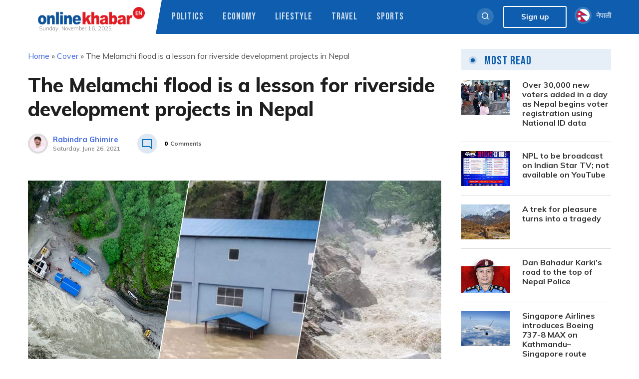

--- FILE ---
content_type: text/css
request_url: https://english.onlinekhabar.com/wp-content/plugins/okam/css/okam-frontend.css?ver=1.1.3
body_size: -254
content:
.ok18-loader-wrap {
    position: fixed;
    top: 0;
    left: 0;
    background: #fff;
    width: 100%;
    height: 100%;
    z-index: 99999;
}
.ok18-loader-wrap img {
    text-align: center;
    position: absolute;
    top: 50%;
    left: 50%;
}

--- FILE ---
content_type: application/javascript; charset=utf-8
request_url: https://english.onlinekhabar.com/wp-content/plugins/ok-subscription-form/js/ok-frontend.js?ver=1.0.0
body_size: -76
content:
jQuery(document).ready(function ($) {
    $('body').on('submit', '.ok-subscription-form', function (e) {
        e.preventDefault();
        var selector = $(this);
        var email_address = selector.find('.ok-email-address').val();
        if (email_address != '') {
            $.ajax({
                type: 'post',
                url: ok_js_obj.ajax_url,
                data: {
                    action: 'ok_subscribe_action',
                    email_address: email_address,
                },
                beforeSend: function (xhr) {
                    selector.find('.ok-ajax-loader').show();
                    
                },
                success: function (res) {
                    res = $.parseJSON(res);
                     selector.find('.ok-ajax-loader').hide();
                    if(res.status == 200){
                        selector.find('.ok-form-message').removeClass('ok-error').addClass('ok-success').html(res.message);
                        selector.find('.ok-email-address').val('');
                    }else{
                        selector.find('.ok-form-message').removeClass('ok-success').addClass('ok-error').html(res.message)
                    }
                }
            });
        }
    });
});